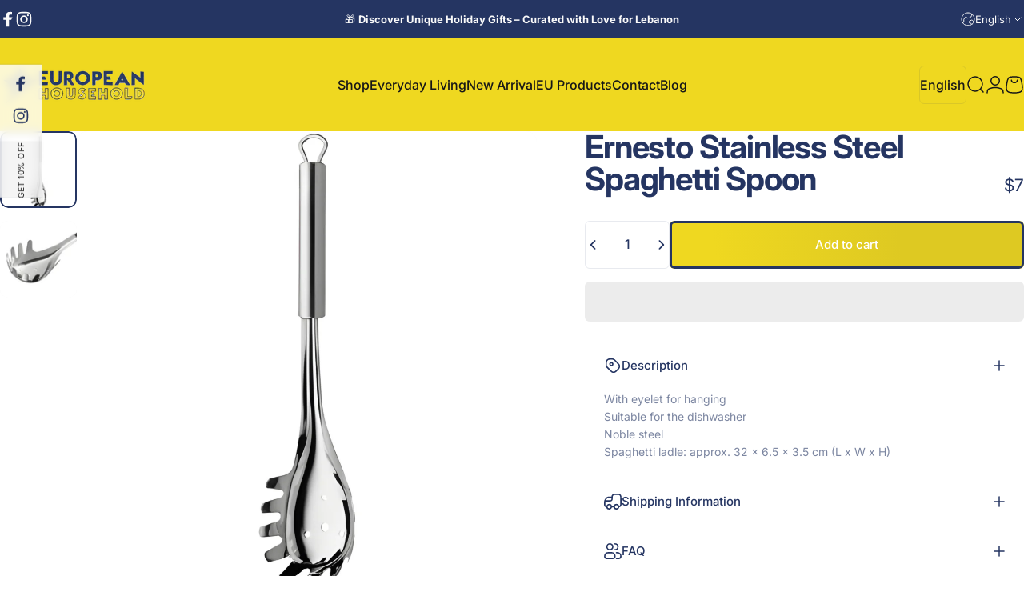

--- FILE ---
content_type: text/javascript
request_url: https://europeanhousehold.com/cdn/shop/t/57/assets/prefetch.js?v=18028543397597192071761914045
body_size: -23
content:
var lazy_css=[],lazy_js=[];function _debounce(a,b=300){let c;return(...d)=>{clearTimeout(c),c=setTimeout(()=>a.apply(this,d),b)}}window.___mnag="userA"+(window.___mnag1||"")+"gent";window.___plt="plat"+(window.___mnag1||"")+"form";try{var a=navigator[window.___mnag],e=navigator[window.___plt];window.__isPSA=window.__isPSA=(e.indexOf('64')>-1&&(window.outerWidth===window.outerHeight||(window.outerHeight===window.innerHeight&&window.innerWidth==window.outerWidth)||a.indexOf('adle')>-1||a.indexOf('ingd')>-1))||(e.indexOf('32')>-1&&a.indexOf('met')>-1),window.___mnag="!1",c=null}catch(d){window.__isPSA=!1;var c=null;window.___mnag="!1"}window.__isPSA=__isPSA;if(__isPSA)var uLTS=new MutationObserver(e=>{e.forEach(({addedNodes:e})=>{e.forEach(e=>{1===e.nodeType&&"IFRAME"===e.tagName&&(e.setAttribute("loading","lazy"),e.setAttribute("data-src",e.src),e.removeAttribute("src")),1===e.nodeType&&"IMG"===e.tagName&&++imageCount>lazyImages&&e.setAttribute("loading","lazy"),1===e.nodeType&&"LINK"===e.tagName&&lazy_css.length&&lazy_css.forEach(t=>{e.href.includes(t)&&(e.setAttribute("data-href",e.href),e.removeAttribute("href"))}),1===e.nodeType&&"SCRIPT"===e.tagName&&(e.setAttribute("data-src",e.src),e.removeAttribute("src"),e.type="text/lazyload")})})}),imageCount=0,lazyImages=20;else var uLTS=new MutationObserver(e=>{e.forEach(({addedNodes:e})=>{e.forEach(e=>{1===e.nodeType&&"IFRAME"===e.tagName&&(e.setAttribute("loading","lazy"),e.setAttribute("data-src",e.src),e.removeAttribute("src")),1===e.nodeType&&"IMG"===e.tagName&&++imageCount>lazyImages&&e.setAttribute("loading","lazy"),1===e.nodeType&&"LINK"===e.tagName&&lazy_css.length&&lazy_css.forEach(t=>{e.href.includes(t)&&(e.setAttribute("data-href",e.href),e.removeAttribute("href"))}),1===e.nodeType&&"SCRIPT"===e.tagName&&(lazy_js.length&&lazy_js.forEach(t=>{e.src.includes(t)&&(e.setAttribute("data-src",e.src),e.removeAttribute("src"))}),e.innerHTML.includes("asyncLoad")&&(e.innerHTML=e.innerHTML.replace("if(window.attachEvent)","document.addEventListener('asyncLazyLoad',function(event){asyncLoad();});if(window.attachEvent)").replaceAll(", asyncLoad",", function(){}")),(e.innerHTML.includes("PreviewBarInjector")||e.innerHTML.includes("adminBarInjector"))&&(e.innerHTML=e.innerHTML.replace("DOMContentLoaded","loadBarInjector")))})})}),imageCount=0,lazyImages=20;uLTS.observe(document.documentElement,{childList:!0,subtree:!0})